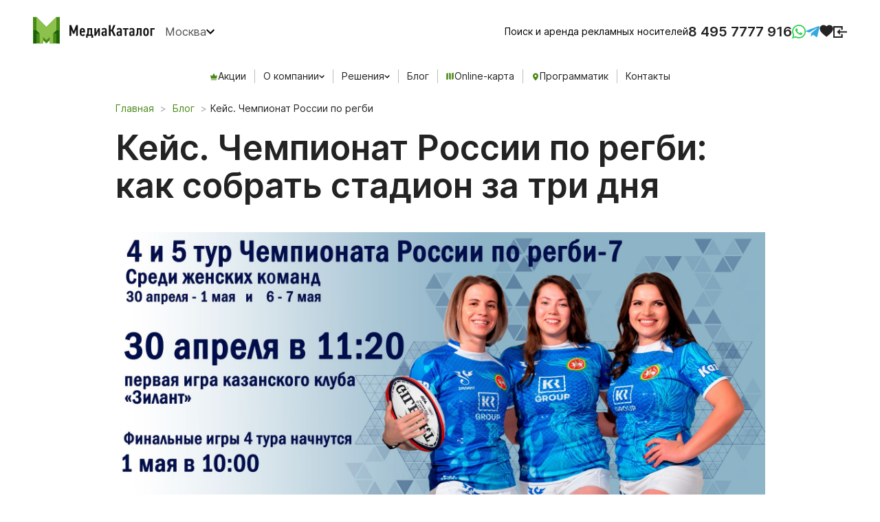

--- FILE ---
content_type: text/html; charset=utf-8
request_url: https://www.mediacatalog.ru/pages/keys-chempionat-rossii-po-regbi-kak-sobrat-stadion-za-tri-dnya
body_size: 8912
content:
<!DOCTYPE html>
<html lang="ru" class="h-100vh">
  <head>
    <meta charset="utf-8">
    <meta name="viewport" content="width=device-width, initial-scale=1.0, shrink-to-fit=no">
    <meta http-equiv="x-ua-compatible" content="ie=edge">

    <title>Кейс. Чемпионат России по регби: собрать стадион за три дня : МедиаКаталог</title>

    <meta name="description" content="О том, как с нашей помощью организаторы смогли разместить рекламу на двух крупных носителях в центре Казани за экстремально короткие строки, сэкономили бюджет, а главное - сделали sold-out, читайте в новом кейсе!">

    <link rel="preconnect" href="//api-maps.yandex.ru" crossorigin="anonymous">
    <link rel="preconnect" href="//inter-renderer-tiles.maps.yandex.net" crossorigin="anonymous">
    <link rel="preconnect" href="//yastatic.net" crossorigin="anonymous">

    <script type="text/javascript">
      window.map_type          = 'yandex';
      window.I18nDefaultLocale = 'ru';
      window.I18nLocale        = 'ru';
    </script>

    <meta name="csrf-param" content="authenticity_token" />
<meta name="csrf-token" content="PPECU_L1iUmmm_-EodcokeoG6r-Aj1JBry5axH5kTNO98LpC24-2H6z19Ti6N3YGTv13izD5c50zBcqRygI_WA" />

    <!-- see app/assets/stylesheets/common/fonts.sass -->
    <link rel="preload" as="font" href="https://assets.mediacatalog.io/assets/inter-regular-4ee76694e9f7e5ffad5dc8fb7850816a09efa7fb93ce6c73a01828e56fdd46a3.woff2" type="font/woff2" crossorigin="anonymous">
    <link rel="preload" as="font" href="https://assets.mediacatalog.io/assets/inter-semibold-cdbefd0a25f250613d11d929b1e75b7916e7c6e81d15d36ac379c5b619164adc.woff2" type="font/woff2" crossorigin="anonymous">
    <link rel="preload" as="font" href="https://assets.mediacatalog.io/assets/inter-medium-5c102362503950cd03af29986b3420e40d30412e462364f1591d0dc7106049e8.woff2" type="font/woff2" crossorigin="anonymous">

    <link rel="stylesheet" media="screen, print" href="https://assets.mediacatalog.io/assets/frontend-3470ba01884f0e06b800797c327f2b2257a428d9bead9b73851ce965fd7948fb.css" />
    <script src="https://api-maps.yandex.ru/2.1/?lang=ru_RU&amp;coordorder=longlat&amp;apikey=77256f5e-e855-4f3a-9f14-e2fcf297f5af"></script>

    <script src="https://assets.mediacatalog.io/assets/frontend-sync-e6fdc21a5284f9cd314c07bb2f5757329671d2ba85b5c3b7711aee0967ad9ce3.js"></script>
    <script src="https://assets.mediacatalog.io/assets/frontend-375baedf2bd3981e16f7e41fdfe93275f7b61946f75c838f6c820ae193902642.js" async="async"></script>

    
    <script src="https://assets.mediacatalog.io/vite/assets/frontend_map-Cnww_wvz.js" crossorigin="anonymous" type="module"></script><link rel="modulepreload" href="https://assets.mediacatalog.io/vite/assets/toggle_controller-CuowFna7.js" as="script" crossorigin="anonymous">
<link rel="modulepreload" href="https://assets.mediacatalog.io/vite/assets/graph_controller-C6pLPleP.js" as="script" crossorigin="anonymous">

    <link href="https://www.mediacatalog.ru/pages/keys-chempionat-rossii-po-regbi-kak-sobrat-stadion-za-tri-dnya" rel="canonical" /><meta content="https://www.mediacatalog.ru/pages/keys-chempionat-rossii-po-regbi-kak-sobrat-stadion-za-tri-dnya" property="og:url" /><meta content="Кейс. Чемпионат России по регби: собрать стадион за три дня : МедиаКаталог" property="og:title" /><meta content="О том, как с нашей помощью организаторы смогли разместить рекламу на двух крупных носителях в центре Казани за экстремально короткие строки, сэкономили бюджет, а главное - сделали sold-out, читайте в новом кейсе!" property="og:description" />

    <link rel="preload" as="image" href="/favicons/icon.png">
    <link rel="apple-touch-icon" sizes="192x192" href="/apple-touch-icon.png">
    <link rel="icon" type="image/png" sizes="192x192" href="/favicons/icon.png">
    <meta name="msapplication-config" content="/favicons/browserconfig.xml">

    <link rel="manifest" href="/webmanifest.json">
    <meta name="apple-mobile-web-app-title" content="MediaCatalog">

    <meta property="og:type" content="website">
    <meta property="og:locale" content="ru_RU">
    <meta property="og:image" content="https://www.mediacatalog.ru/favicons/og-image.png">

      <script>
    window.addEventListener('load', function() {
      var script = document.createElement('script');
      script.async = true;
      script.src = 'https://www.googletagmanager.com/gtag/js?id=UA-21850441-1';
      document.head.appendChild(script);
      
      window.dataLayer = window.dataLayer || [];
      function gtag(){dataLayer.push(arguments);}
      gtag('js', new Date());
      gtag('config', 'UA-21850441-1', { 'custom_map': { 'dimension1': 'clientId' } });
    });
  </script>

  </head>

  <body class="mc-ctrl-pages mc-actn-show h-100vh" data-controller="panel favorite">
    <!--noindex-->
      <turbo-frame class="flash-container" id="flash-messages"></turbo-frame>
    <!--/noindex-->

    <div class="panel-overlay" id="panel-overlay" data-panel-target="overlay">
  <div class="panel-container" id="panel-container" data-panel-target="container">
    <button class="panel-close" data-action="click->panel#close">×</button>
    <div id="panel-container-wrapper"></div>
  </div>
</div>


    <header class="header" id="layout-header">
      <div class="header--menu">
        <div class="header--left">
          <a class='header--logo' href='/' title='МедиаКаталог – Поиск и аренда наружной рекламы по всей России'></a>
          <button class="header--region" data-country-id="1">
            Москва
          </button>
        </div>

        <div class="header--right">
          <div class="header--subline">Поиск и аренда рекламных носителей</div>

          <div class="header--phones">
            <a class="_ct_phone" href="tel:+74957777916">8 495 7777 916</a>
          </div>

          <div class="header--social">
            <a class='wa send-log-request mc-header-mobile-icon' href='https://wa.me/78002000916' target='_blank' title="Написать в WhatsApp"></a>
            <a class='telegram send-log-request mc-header-mobile-icon' href='https://t.me/MediacatalogManagerBot' target='_blank' title="Написать в Telegram"></a>
          </div>

          <a class="header-favorite" title="Избранное" href="/favorites"><div class="header-favorite-icoon" data-favorite-target="icon"></div><div class="header-favorite-count hidden" data-favorite-target="count"></div></a>

          <button class="header--hamburger" data-toggle="slideout-button" type="button" aria-label="menu">
            <span class="btn__hamb btn__hamb--blue">
              <span class="div"></span>
            </span>
          </button>

            <div class="header--sign-in">
              <a class='sign-in mc-header-mobile-icon' href=https://www.mediacatalog.ru/users/sign_in target='_blank' ></a>
            </div>
        </div>
      </div>

        <div class="header--horizontal-menu">
          <div class="header--horizontal-menu-item">
            <a href="/deals">
              <div class="header--horizontal-menu-img crown"></div>
              Акции
</a>          </div>

          <div class="header--horizontal-menu-item mc-dropdown-wrapper">
            <div class="dropdown-trigger mc-dropdown-trigger" data-toggle="dropdown">
              О компании
            </div>
            <div class="dropdown-menu">
              <div class="dropdown-menu-link">
                <a href="/pages/about">О нас</a>
              </div>
              <div class="dropdown-menu-link">
                <a href="/franchise">Франшиза</a>
              </div>
            </div>
          </div>

          <div class="header--horizontal-menu-item mc-dropdown-wrapper">
            <div class="dropdown-trigger mc-dropdown-trigger" data-toggle="dropdown">
              Решения
            </div>
            <div class="dropdown-menu">
              <div class="dropdown-menu-link">
                <a href="/reklama-nedvizhimosti">Реклама недвижимости</a>
              </div>
              <div class="dropdown-menu-link">
                <a href="/pages/reklama-vakansiy">Реклама вакансий</a>
              </div>
            </div>
          </div>

          <div class="header--horizontal-menu-item">
            <a href="/blog">Блог</a>
          </div>

          <div class="header--horizontal-menu-item">
            <a href="/online-catalog?region=moskva">
              <div class="header--horizontal-menu-img online-map-catalog"></div>
              Online-карта
</a>          </div>

          <div class="header--horizontal-menu-item">
            <a href="/dsp">
              <div class="header--horizontal-menu-img geo"></div>
              Программатик
</a>          </div>

          <div class="header--horizontal-menu-item">
            <a href="/pages/kontakty">Контакты</a>
          </div>
        </div>
    </header>

    <main>
      <nav class="normal-page catalog-page" id="catalog-panel"><div class="container normal-page-menu"><div class="row"><div class="col-sm-10 col-sm-offset-1 col-xs-12"><ol class='breadcrumb' itemscope itemtype="https://schema.org/BreadcrumbList">

<li itemprop="itemListElement" itemscope itemtype="https://schema.org/ListItem"> <a href='/' itemprop="item"><span itemprop="name">Главная</span>
<meta itemprop="position" content="0">
</a></li>

<li itemprop="itemListElement" itemscope itemtype="https://schema.org/ListItem">
<a href="/blog" title="Блог" itemprop="item">
<span itemprop="name">Блог</span>
<meta itemprop="position" content="1">
</a></li>
<li>Кейс. Чемпионат России по регби</li>
</ol>

<h1>Кейс. Чемпионат России по регби: как собрать стадион за три дня</h1>

<p><img class="img-responsive" alt="Regby_Kazan" title="Regby_Kazan" width="2000" height="1000" src="https://www.mediacatalog.ru/rails/active_storage/blobs/proxy/eyJfcmFpbHMiOnsibWVzc2FnZSI6IkJBaHBBdjdIIiwiZXhwIjpudWxsLCJwdXIiOiJibG9iX2lkIn19--a2d39744c479ef5aa10e493320ab451db9009fba/248.jpg?disposition=inline" /></p>

<p>Чемпионат России по регби среди женских команд состоялся в Казани в апреле. В связи с неоднократным перенесением даты финальных игр, рекламная кампания началась всего за неделю до события. </p>

<p>Организаторы обратились в компанию МедиаКаталог с запросом на <strong>один статичный щит</strong> 3х6 недалеко от стадиона. </p>

<p>У многих клиентов именно этот формат ассоциируется с «классикой» наружной рекламы и считается самым беспроигрышным вариантом. Но <strong>выбор носителя всегда должен соответствовать целям конкретной рекламной кампании</strong>, и поэтому к каждому клиенту мы применяем индивидуальный подход. </p>

<p>Основная проблема организаторов Чемпионата заключалась в экстремально сжатых сроках: до анонсируемой игры казанского клуба «Зилант» оставалось меньше недели, и необходимо было максимально быстрое размещение. </p>

<p>Однако <strong>статичные щиты – не самый оперативный вариант</strong>. И хотя у клиента уже был подготовлен макет, потребовалось бы как минимум несколько дней на печать и монтаж рекламного полотна. </p>

<p>Исходя из задач и интересов клиента, наш менеджер предложил ему размещение не на щитах, а на <strong>digital-экранах</strong> вдоль ближайших к стадиону оживленных дорог. </p>

<p><strong>Запуск рекламы на digital-носителе происходит гораздо быстрее и не требует предварительной подготовки, а кроме того, арендовать его можно не на целый месяц, а на необходимое количество дней.</strong> </p>

<div class="row"><div class="col-md-6 col-sm-12"><p>
<img class="img-responsive" alt="Regby" title="Regby" width="1000" height="600" src="https://www.mediacatalog.ru/rails/active_storage/blobs/proxy/eyJfcmFpbHMiOnsibWVzc2FnZSI6IkJBaHBBdjNIIiwiZXhwIjpudWxsLCJwdXIiOiJibG9iX2lkIn19--07057a86df962ae88d234fe5e9a9bf9ad326cfea/247.jpg?disposition=inline" /></p></div></div>

<p>Таким образом, последовав совету менеджера, <strong>клиент сэкономил не только время, но и бюджет</strong>, исключив этапы печати и монтажа, и за ту же стоимость смог позволить себе два носителя вместо одного, что <strong>вдвое увеличило охват кампании</strong>. 
Показ рекламы был прекращен сразу после завершения мероприятия.</p>

<p><strong>В итоге 3 полноценных дня рекламы матча (при отсутствии других видов продвижения) обеспечили организаторам sold-out. Стадион «Тулпар» на 3275 человек был полностью занят зрителями.</strong></p>

<hr>

<p><em>Мы советуем клиентам рассматривать именно digital-носители, когда есть жесткие ограничения по времени подготовки рекламной кампании, а также для непродолжительной событийной рекламы (мероприятия, концерты, фестивали) или рекламы, требующей частой смены макета (ограниченные спецпредложения, акции и т.д.).</em></p>

<p>Наши менеджеры всегда готовы оказать помощь в выборе подходящего рекламного носителя для вашей компании. 
<div class="forms-page"><form class="new_form" id="not_region_184_lead" data-target="lead-form" action="/forms/leads" accept-charset="UTF-8" method="post"><input type="hidden" name="authenticity_token" value="9VhE5OGEwsjrQEHUSGMhboWR8U8ox6QIB8t96Wy-a4TFV8h-V-Pjwct5w_2WvywZY_J8wy-cKiMICrDYFzyeJw" autocomplete="off" /><input value="184" autocomplete="off" type="hidden" name="form[page_id]" id="form_page_id" /><input autocomplete="off" type="hidden" name="form[region_id]" id="form_region_id" /><input autocomplete="off" type="hidden" name="form[roistat]" id="form_roistat" /><div class="form-group  "><label class="control-label" for="form_name">Ваше имя<sup>*</sup>:</label><input autocomplete="name" autocapitalize="words" maxlength="300" class="form-control" size="300" type="text" name="form[name]" id="form_name" /></div><div class="form-group  "><label class="control-label" for="form_phone">Телефон<sup>*</sup>:</label><input pattern="[0-9-()+ ]*" autocomplete="tel" maxlength="300" class="form-control" size="300" type="tel" name="form[phone]" id="form_phone" /></div><div class="form-group  "><label class="control-label" for="form_email">Email<sup>*</sup>:</label><input autocomplete="email" maxlength="300" class="form-control" size="300" type="email" name="form[email]" id="form_email" /></div><div class="form-group  "><label class="control-label" for="form_comment">Любая дополнительная информация:</label><textarea rows="4" maxlength="1500" class="form-control" name="form[comment]" id="form_comment">
</textarea></div><div class="form-group"><div class="g-recaptcha" data-sitekey="6LdttDIUAAAAANwV2D-gA5PfYR7gnQUOWNXrg3nf" data-lazy-load="true"></div></div><input type="submit" name="commit" value="Отправить" class="btn btn-primary" data-disable-with="Отправить" /></form><p>Вы также можете узнать подробности у наших менеджеров по телефону или по почте <a href='mailto:info@mediacatalog.ru'>info@mediacatalog.ru</a></p></div></p>
</div></div></div><div class="container normal-page-menu page-blocks"></div></nav>
    </main>

    <footer class="container-fluid footer">
      <div class="row">
        <div class="col-sm-3">
          <a class='footer--logo' href='/' title=logo_title></a>
          <div class="footer--copyright">&copy; МедиаКаталог 2010-2026</div>
          <div class="footer--description">Аренда рекламных щитов, реклама на билбордах 3x6 и других форматах по всей России. Поиск по карте, фото, цены.</div>
        </div>

        <div class="col-sm-3">
          <address class="footer--address">
            <b>Москва</b>
            <p>Земляной вал ул., д. 7, оф. 215</p>
            <a href="mailto:info@mediacatalog.ru">info@mediacatalog.ru</a>
            <a href="/pages/kontakty#mow">На карте</a>
          </address>
          <address class="footer--address">
            <b>Санкт-Петербург</b>
            <p>ул. Козлова, д. 49, корп. 2, оф. 7</p>
            <a href="mailto:piter@mediacatalog.ru">piter@mediacatalog.ru</a>
            <a href="/pages/kontakty#spb">На карте</a>
          </address>
        </div>

        <div class="col-sm-3">
          <div class="footer--phone">
            <a class="_ct_phone" href="tel:+74957777916">8 495 7777 916</a>
          </div>
          <div class="footer--social-network">
            <p>Мы в соцсетях:</p>
            <a class='vk' href='https://vk.com/mediacatalog' target='_blank' title='Группа ВКонтакте'></a>
            <a class='telegram' href='https://t.me/mediacatalog' target='_blank' title="Telegram-канал"></a>

          </div>
        </div>

        <nav class="col-sm-3 footer--navigation">
          <a href="/">Главная страница</a><a data-menu-item-hilite="false" href="/blog">Блог</a><a data-menu-item-hilite="false" href="/pages/tehtrebovaniya">Требования к макету</a><a data-menu-item-hilite="false" href="/pages/kontakty">Контакты</a><a data-menu-item-hilite="false" href="/pages/reklamnyy-slovar">База знаний</a><a data-menu-item-hilite="false" href="/dsp">DSP</a>
        </nav>
      </div>
    </footer>

    <nav class="slideout--menu" data-toggle="slideout-menu"><div class="slideout--menu-items"><div class="slideout--menu-item"><div class="sign-in"><a href="https://www.mediacatalog.ru/users/sign_in">Войти или зарегистрироваться</a></div></div><div class="slideout--menu-item locales"><a href="https://www.mediacatalog.io">English</a><span>Русский</span></div><div class="slideout--menu-links"><div class="slideout--menu-link"><a href="/deals">Акции</a></div><div class="slideout--menu-link"><div class="dropdown-trigger" data-toggle="dropdown"><span>О компании</span></div><div class="dropdown-menu"><div class="dropdown-menu-link"><a href="/pages/about">О нас</a></div><div class="dropdown-menu-link"><a href="/franchise">Франшиза</a></div></div></div><div class="slideout--menu-link"><div class="dropdown-trigger" data-toggle="dropdown"><span>Решения</span></div><div class="dropdown-menu"><div class="dropdown-menu-link"><a href="/reklama-nedvizhimosti">Реклама недвижимости</a></div><div class="dropdown-menu-link"><a href="/pages/reklama-vakansiy">Реклама вакансий</a></div></div></div><div class="slideout--menu-link"><a href="/blog">Блог</a></div><div class="slideout--menu-link"><a href="/online-catalog?region=moskva"><div class="header--horizontal-menu-img online-map-catalog"></div>Online-карта</a></div><div class="slideout--menu-link"><a href="/dsp">Программатик</a></div><div class="slideout--menu-link"><a href="/pages/kontakty">Контакты</a></div></div></div></nav>

    <nav class="pass-through-type-menu" id="pass-through-type-menu">
      <div class="pass-through-type-menu-wrapper">
        <button class="map-rk-panel--header-close mc-header-mobile-icon type-menu-trigger" type="button"></button>
        <div class="pass-through-type-menu-items">
          <div class="row type-menu accordion"><div class = 'col-sm-12 accordion-item'> <div class='accordion-header'><h2> Наружная реклама </h2></div><ul class='accordion-body'><li class="background-gradient"><a href="/cities/moskva/supersayty"><img alt="Суперсайты" src="https://assets.mediacatalog.io/frontend/menu/Суперсайты.svg" /><span class="">Суперсайты</span></a></li><li class="background-gradient"><a href="/cities/moskva/ostanovki"><img alt="Остановки" src="https://assets.mediacatalog.io/frontend/menu/Остановки.svg" /><span class="">Остановки</span></a></li><li class="background-gradient"><a href="/cities/moskva/bilbordy"><img alt="Билборды" src="https://assets.mediacatalog.io/frontend/menu/Билборды.svg" /><span class="">Билборды</span></a></li><li class="background-gradient"><a href="/cities/moskva/city_formaty"><img alt="Ситиформаты" src="https://assets.mediacatalog.io/frontend/menu/Ситиформаты.svg" /><span class="">Ситиформаты</span></a></li><li class="background-gradient"><a href="/cities/moskva/cityboard"><img alt="Ситиборды" src="https://assets.mediacatalog.io/frontend/menu/Ситиборды.svg" /><span class="">Ситиборды</span></a></li><li class="background-gradient"><a href="/cities/moskva/kryshnaya_ustanovka"><img alt="Крышные установки" src="https://assets.mediacatalog.io/frontend/menu/Крышные установки.svg" /><span class="">Крышные установки</span></a></li><li class="background-gradient"><img alt="Брандмауэры" src="https://assets.mediacatalog.io/frontend/menu/Брандмауэры.svg" /><span class="">Брандмауэры</span></li><li class="background-gradient"><a href="/cities/moskva/digital_mediafasad"><img alt="Медиафасады" src="https://assets.mediacatalog.io/frontend/menu/Медиафасады.svg" /><span class="">Медиафасады</span></a></li><li class='background-gradient'><a href="/cities/moskva/reklama-na-fasadah-zdaniy"><img alt="Фасады зданий" src="https://assets.mediacatalog.io/frontend/menu/Фасады зданий.svg" /><span class="">Фасады зданий</span></a></li><li class='background-gradient'><a href="/cities/moskva/reklama-na-dorozhnyh-znakah-i-ukazatelyah"><img alt="Дорожные указатели" src="https://assets.mediacatalog.io/frontend/menu/Дорожные указатели.svg" /><span class="">Дорожные указатели</span></a></li><li class='background-gradient'><a href="/cities/moskva/reklama-na-ekranakh"><img src="https://assets.mediacatalog.io/frontend/menu/Цифровые экраны.svg" /><span>Цифровые экраны</span></a></li> <li class='background-gradient'><a href="/cities/moskva/naruzhnaya-reklama"><span class="no-image">Смотреть всю наружную рекламу</span></a></li></ul></div><div class = 'col-sm-12 accordion-item'> <div class='accordion-header'><h2>Indoor-реклама</h2></div><ul class='accordion-body'> <li class="background-gradient"><a href="/cities/moskva/aeroport"><img alt="Аэропорты" src="https://assets.mediacatalog.io/frontend/menu/Аэропорты.svg" /><span class="">Аэропорты</span></a></li><li class="background-gradient"><a href="/cities/moskva/azs"><img alt="АЗС" src="https://assets.mediacatalog.io/frontend/menu/АЗС.svg" /><span class="">АЗС</span></a></li><li class="background-gradient"><a href="/cities/moskva/torgovuy_centr"><img alt="Торговые центры" src="https://assets.mediacatalog.io/frontend/menu/Торговые центры.svg" /><span class="">Торговые центры</span></a></li><li class="background-gradient"><img alt="Пункты выдачи заказов" src="https://assets.mediacatalog.io/frontend/menu/Пункты выдачи заказов.svg" /><span class="">Пункты выдачи заказов</span></li><li class="background-gradient"><img alt="Аптеки" src="https://assets.mediacatalog.io/frontend/menu/Аптеки.svg" /><span class="">Аптеки</span></li><li class="background-gradient"><a href="/cities/moskva/zhd_vokzal"><img alt="ЖД вокзалы" src="https://assets.mediacatalog.io/frontend/menu/ЖД вокзалы.svg" /><span class="">ЖД вокзалы</span></a></li><li class="background-gradient"><a href="/cities/moskva/zhiloy_kompleks"><img alt="Жилые комплексы" src="https://assets.mediacatalog.io/frontend/menu/Жилые комплексы.svg" /><span class="">Жилые комплексы</span></a></li><li class="background-gradient"><img alt="Парковки" src="https://assets.mediacatalog.io/frontend/menu/Парковки.svg" /><span class="">Парковки</span></li><li class="background-gradient"><img alt="ВУЗы" src="https://assets.mediacatalog.io/frontend/menu/ВУЗы.svg" /><span class="">ВУЗы</span></li><li class="background-gradient"><img alt="Колледжи" src="https://assets.mediacatalog.io/frontend/menu/Колледжи.svg" /><span class="">Колледжи</span></li><li class="background-gradient"><img alt="Рестораны" src="https://assets.mediacatalog.io/frontend/menu/Рестораны.svg" /><span class="">Рестораны</span></li><li class="background-gradient"><img alt="Парикмахерские" src="https://assets.mediacatalog.io/frontend/menu/Парикмахерские.svg" /><span class="">Парикмахерские</span></li><li class="background-gradient"><a href="/cities/moskva/reklama-v-salonakh-tele2"><img alt="Салоны связи" src="https://assets.mediacatalog.io/frontend/menu/Салоны связи.svg" /><span class="">Салоны связи</span></a></li><li class="background-gradient"><a href="/cities/moskva/biznes_tsentr"><img alt="Бизнес-центры" src="https://assets.mediacatalog.io/frontend/menu/Бизнес-центры.svg" /><span class="">Бизнес-центры</span></a></li><li class="background-gradient"><img alt="Школы" src="https://assets.mediacatalog.io/frontend/menu/Школы.svg" /><span class="">Школы</span></li><li class="background-gradient"><a href="/cities/moskva/fitnes"><img alt="Фитнес-центры" src="https://assets.mediacatalog.io/frontend/menu/Фитнес-центры.svg" /><span class="">Фитнес-центры</span></a></li><li class="background-gradient"><img alt="Клиники" src="https://assets.mediacatalog.io/frontend/menu/Клиники.svg" /><span class="">Клиники</span></li><li class="background-gradient"><a href="/cities/moskva/pochta"><img alt="Почтовые отделения" src="https://assets.mediacatalog.io/frontend/menu/Почтовые отделения.svg" /><span class="">Почтовые отделения</span></a></li><li class="background-gradient"><a href="/cities/moskva/supermarket"><img alt="Супермаркеты" src="https://assets.mediacatalog.io/frontend/menu/Супермаркеты.svg" /><span class="">Супермаркеты</span></a></li> <li class='background-gradient'><a href="/cities/moskva/reklama-v-zhilyh-domah"><img alt="Жилые дома" src="https://assets.mediacatalog.io/frontend/menu/Жилые дома.svg" /><span class="">Жилые дома</span></a></li> <li class='background-gradient'><a href="/cities/moskva/zdaniya"><span class="no-image">Смотреть всю индор рекламу</span></a></li> </ul></div><div class = 'col-sm-12 accordion-item'> <div class='accordion-header'><h2>Реклама на транспорте</h2></div><ul class='accordion-body'><li class='background-gradient'><a href = /pages/metro-moskva?c=55.7463477095628,37.66889556690052&z=11><img src="https://assets.mediacatalog.io/frontend/menu/Метро.svg" /><span>Метро</span></a></li><li class='background-gradient'><a href="/cities/moskva/transport"><img src="https://assets.mediacatalog.io/frontend/menu/Автобусы.svg" /><span>Автобусы</span></a></li><li class='background-gradient'><a href="/cities/moskva/reklama-v-elektrichkakh"><img alt="Электрички" src="https://assets.mediacatalog.io/frontend/menu/Электрички.svg" /><span class="">Электрички</span></a></li></ul></div><div class="col-sm-12 accordion-item services-block"><div class="accordion-header"><h2>Оказываем полный спектр рекламных услуг</h2></div><div class="services-block--items type-menu"><ul class='accordion-body'><li class="background-gradient"><a href="/pages/korporativnye-podarki-na-novyj-god"><img alt="Корпоративные-подарки" src="https://assets.mediacatalog.io/frontend/menu/Корпоративные-подарки.svg" /><span>Корпоративные подарки на Новый год</span></a></li><li class="background-gradient"><a href="/cities/moskva/izgotovlenie-reklamnykh-konstrukczij"><img alt="Изготовление конструкций" src="https://assets.mediacatalog.io/frontend/menu/Изготовление конструкций.svg" /><span class="">Изготовление конструкций</span></a></li><li class="background-gradient"><a href="/cities/moskva/reklama-v-internete"><img alt="Реклама в интернете" src="https://assets.mediacatalog.io/frontend/menu/Реклама в интернете.svg" /><span class="">Реклама в интернете</span></a></li><li class="background-gradient"><img alt="Разработка дизайна" src="https://assets.mediacatalog.io/frontend/menu/Разработка дизайна.svg" /><span class="">Разработка дизайна</span></li><li class="background-gradient"><a href="/cities/moskva/proizvodstvo-pos-materialov"><img alt="POSM" src="https://assets.mediacatalog.io/frontend/menu/POSM.svg" /><span class="">POSM</span></a></li><li class="background-gradient"><a href="/cities/moskva/shirokoformatnaya-pechat"><img alt="Широкоформатная печать" src="https://assets.mediacatalog.io/frontend/menu/Широкоформатная печать.svg" /><span class="">Широкоформатная печать</span></a></li><li class="background-gradient"><a href="/cities/moskva/korporativnaya-poligrafiya"><img alt="Корпоративная полиграфия" src="https://assets.mediacatalog.io/frontend/menu/Корпоративная полиграфия.svg" /><span class="">Корпоративная полиграфия</span></a></li><li class="background-gradient"><a href="/cities/moskva/oklejka-avtomobilej"><img alt="Оклейка автомобилей" src="https://assets.mediacatalog.io/frontend/menu/Оклейка автомобилей.svg" /><span class="">Оклейка автомобилей</span></a></li></ul></div></div></div>
        </div>
      </div>
    </nav>

    <nav class="region--menu"></nav>

    <div class="sticky-footer"><div class="sticky-items"><div class="sticky-item"><a data-turbo="false" href="/online-catalog?region=moskva"><div class="sticky-image geo"></div>Карта</a></div><div class="sticky-item type-menu-trigger"><div class="sticky-image catalog"></div>Каталог</div><div class="sticky-item"><a data-turbo="false" href="/favorites"><div class="sticky-image favorite"></div>Избранное</a></div><div class="sticky-item"><a class="_ct_phone" href="tel:8 495 7777 916"><div class="sticky-image phone"></div>Позвонить</a></div><div class="sticky-item"><div class="sticky-image message"></div>Написать</div></div></div>

    <!--noindex-->

      <script>
        window.addEventListener('load', function() {
          var script = document.createElement('script');
          script.async = true;
          script.src = '//widgets.mango-office.ru/site/34171';
          document.head.appendChild(script);
        });
      </script>

    <script>window.addEventListener('load', function() {
  (
    function(m, e, t, r, i, k, a) {
      m[i] = m[i] || function() { (m[i].a = m[i].a || [] ).push(arguments) };
      m[i].l = 1 * new Date();
      k = e.createElement(t), a = e.getElementsByTagName(t)[0], k.async = 1, k.src = r, a.parentNode.insertBefore(k, a)
    }
  )(window, document, "script", "https://mc.yandex.ru/metrika/tag.js", "ym");

  ym(6259609, "init", {
    clickmap: true,
    trackLinks: true,
    accurateTrackBounce: true,
    webvisor: true
  });
});</script><noscript><div><img alt="" src="https://mc.yandex.ru/watch/6259609" style="position:absolute; left:-9999px;" /></div></noscript>
    <script>window.addEventListener('load', function() {
  (function(w, d, s, h, id) {
    w.roistatProjectId = id; w.roistatHost = h;
    var p = d.location.protocol == "https:" ? "https://" : "http://";
    var u = /^.*roistat_visit=[^;]+(.*)?$/.test(d.cookie) ? "/dist/module.js" : "/api/site/1.0/"+id+"/init?referrer="+encodeURIComponent(d.location.href);
    var js = d.createElement(s); js.charset="UTF-8"; js.async = 1; js.src = p+h+u; var js2 = d.getElementsByTagName(s)[0]; js2.parentNode.insertBefore(js, js2);
  })(window, document, 'script', 'cloud.roistat.com', 'a3e78967361a0f09de422a3b50f04342');
});</script>
    <script>window.addEventListener('load', function() {
  var script = document.createElement('script');
  script.async = true;
  script.src = '//code.jivosite.com/widget/piXmmts5gN';
  document.head.appendChild(script);
});</script>
    <!-- SAPE RT retargeting pixel -->
<script>
  window.addEventListener('load', function() {
    var script = document.createElement('script');
    script.async = true;
    script.src = '//cdn-rtb.sape.ru/rt-b/p/146/47146.js';
    script.type = 'text/javascript';
    document.head.appendChild(script);
  });
</script>
<!-- SAPE RT retargeting pixel END -->

    <!--/noindex-->
  </body>
</html>


--- FILE ---
content_type: image/svg+xml
request_url: https://assets.mediacatalog.io/frontend/menu/%D0%90%D0%BF%D1%82%D0%B5%D0%BA%D0%B8.svg
body_size: 267
content:
<svg width="43" height="43" viewBox="0 0 43 43" fill="none" xmlns="http://www.w3.org/2000/svg">
<path d="M41.9483 41.9601H1.05176V15.2722L21.5 1.46705L41.9483 15.2722V41.9601Z" fill="#8BC14C" stroke="#1B6008"/>
<path d="M28.5073 23.9727H14.4928C13.6493 23.9727 12.9656 24.4328 12.9656 25.0003V27.5668C12.9656 28.1344 13.6493 28.5945 14.4928 28.5945H28.5073C29.3508 28.5945 30.0345 28.1344 30.0345 27.5668V25.0003C30.0345 24.4328 29.3508 23.9727 28.5073 23.9727Z" fill="#1B6008"/>
<path d="M19.1725 19.327L19.1725 33.241C19.1725 34.0785 19.6359 34.7573 20.2076 34.7573L22.7926 34.7573C23.3642 34.7573 23.8277 34.0785 23.8277 33.241L23.8277 19.327C23.8277 18.4895 23.3642 17.8107 22.7926 17.8107L20.2076 17.8107C19.6359 17.8107 19.1725 18.4895 19.1725 19.327Z" fill="#1B6008"/>
</svg>


--- FILE ---
content_type: image/svg+xml
request_url: https://assets.mediacatalog.io/frontend/menu/%D0%A8%D0%B8%D1%80%D0%BE%D0%BA%D0%BE%D1%84%D0%BE%D1%80%D0%BC%D0%B0%D1%82%D0%BD%D0%B0%D1%8F%20%D0%BF%D0%B5%D1%87%D0%B0%D1%82%D1%8C.svg
body_size: 488
content:
<svg width="81" height="75" viewBox="0 0 81 75" fill="none" xmlns="http://www.w3.org/2000/svg">
<path fill-rule="evenodd" clip-rule="evenodd" d="M7.27504 25.874H13.1184V72.3094H17.3934V75H3V72.3094H7.27504V25.874ZM61.8283 11.6906V52.0722H18.1717V11.6906H4.9168V9H75.0832V11.6906H61.8283ZM60.0857 11.6906H19.9143V50.3326H60.0857V11.6906ZM62.6066 72.3094H66.8816V25.874H72.725V72.3094H77V75H62.6066V72.3094Z" fill="#1B6008"/>
<path fill-rule="evenodd" clip-rule="evenodd" d="M43.0059 19L47.0029 25.994L51 33H43.0059H35L38.9971 25.994L43.0059 19Z" fill="#1A6008"/>
<path fill-rule="evenodd" clip-rule="evenodd" d="M35.4641 22L38 26.2927L34.047 33H29L32.232 27.5L35.4641 22Z" fill="#1A6008"/>
<path fill-rule="evenodd" clip-rule="evenodd" d="M32.0445 37H47.9555C48.5242 37 49 37.4444 49 38C49 38.5444 48.5358 39 47.9555 39H32.0445C31.4758 39 31 38.5556 31 38C31 37.4556 31.4642 37 32.0445 37Z" fill="#1A6008"/>
<path fill-rule="evenodd" clip-rule="evenodd" d="M36.0551 41H43.9449C44.5193 41 45 41.4444 45 42C45 42.5444 44.5311 43 43.9449 43H36.0551C35.4807 43 35 42.5556 35 42C35 41.4556 35.4689 41 36.0551 41Z" fill="#1A6008"/>
<path fill-rule="evenodd" clip-rule="evenodd" d="M0 0H80.5V26H61.8363V11.6701H75.0961V8.95178H4.90387V11.6701H18.1637V26H0V0Z" fill="#8BC14C"/>
<path d="M2 0H0V28H2V0Z" fill="#1B6008"/>
<path d="M81 0H79V28H81V0Z" fill="#1B6008"/>
<path d="M0 0L0 2L81 2L81 0L0 0Z" fill="#1B6008"/>
<path d="M0 26L0 28L18 28L18 26L0 26Z" fill="#1B6008"/>
<path d="M62 26L62 28L81 28L81 26L62 26Z" fill="#1B6008"/>
<path d="M81 0H79V28H81V0Z" fill="#1B6008"/>
</svg>


--- FILE ---
content_type: image/svg+xml
request_url: https://assets.mediacatalog.io/frontend/menu/%D0%A2%D0%BE%D1%80%D0%B3%D0%BE%D0%B2%D1%8B%D0%B5%20%D1%86%D0%B5%D0%BD%D1%82%D1%80%D1%8B.svg
body_size: 824
content:
<svg width="45" height="45" viewBox="0 0 45 45" fill="none" xmlns="http://www.w3.org/2000/svg">
<path d="M44.5 44.5005H0.5V15.5651L22.5 0.605137L44.5 15.5651V44.5005Z" fill="#8BC14C" stroke="#1B6008"/>
<path d="M31.5891 20.7945C31.5865 20.4021 31.2603 20.0864 30.8581 20.0864H15.9429C15.5406 20.0864 15.2145 20.4021 15.2119 20.7945C15.1951 23.1629 15.0907 30.8566 14.4126 34.3759C14.3365 34.7721 14.615 35.1506 15.0237 35.2085C18.1075 35.6525 22.6869 36.0336 23.3998 35.9984C24.1128 36.0336 28.6922 35.6525 31.776 35.2085C32.186 35.1494 32.4645 34.7721 32.3871 34.3759C31.709 30.8579 31.6045 23.1629 31.5878 20.7945H31.5891ZM27.2018 22.6824C27.2018 22.6824 27.0703 26.6369 23.4501 26.662C23.454 26.662 23.4566 26.662 23.4591 26.662H23.4411C23.4411 26.662 23.4475 26.662 23.4501 26.662C19.8286 26.6369 19.6984 22.6824 19.6984 22.6824H19.2034C19.001 22.6824 18.8385 22.5227 18.8385 22.3265V22.1454C18.8385 21.9479 19.0022 21.7894 19.2034 21.7894H20.365C20.5545 21.7894 20.7105 21.9316 20.7272 22.1152C20.8059 22.9893 21.2236 25.32 23.4501 25.3124C25.6779 25.32 26.0956 22.9893 26.173 22.1152C26.1897 21.9316 26.3457 21.7894 26.5353 21.7894H27.6969C27.8993 21.7894 28.0617 21.9492 28.0617 22.1454V22.3265C28.0617 22.524 27.898 22.6824 27.6969 22.6824H27.2018Z" fill="#1B6008"/>
<path d="M23.4501 26.662C27.0703 26.6369 27.2018 22.6824 27.2018 22.6824H27.6969C27.898 22.6824 28.0617 22.524 28.0617 22.3265V22.1454C28.0617 21.9492 27.8993 21.7894 27.6969 21.7894H26.5353C26.3457 21.7894 26.1897 21.9316 26.173 22.1152C26.0956 22.9893 25.6779 25.32 23.4501 25.3124C21.2236 25.32 20.8059 22.9893 20.7272 22.1152C20.7105 21.9316 20.5545 21.7894 20.365 21.7894H19.2034C19.0022 21.7894 18.8385 21.9479 18.8385 22.1454V22.3265C18.8385 22.5227 19.001 22.6824 19.2034 22.6824H19.6984C19.6984 22.6824 19.8286 26.6369 23.4501 26.662ZM23.4501 26.662C23.454 26.662 23.4566 26.662 23.4591 26.662H23.4411C23.4411 26.662 23.4475 26.662 23.4501 26.662ZM31.5891 20.7945C31.5865 20.4021 31.2603 20.0864 30.8581 20.0864H15.9429C15.5406 20.0864 15.2145 20.4021 15.2119 20.7945C15.1951 23.1629 15.0907 30.8566 14.4126 34.3759C14.3365 34.7721 14.615 35.1506 15.0237 35.2085C18.1075 35.6525 22.6869 36.0336 23.3998 35.9984C24.1128 36.0336 28.6922 35.6525 31.776 35.2085C32.186 35.1494 32.4645 34.7721 32.3871 34.3759C31.709 30.8579 31.6045 23.1629 31.5878 20.7945H31.5891Z" stroke="#1B6008" stroke-width="0.0743302" stroke-miterlimit="10"/>
<path d="M23.3919 14.4004C27.0223 14.4193 27.1539 18.38 27.1539 18.38L27.1629 19.0579C27.1642 19.1774 27.0662 19.2742 26.9437 19.2742H26.3532C26.2372 19.2742 26.1418 19.1862 26.1341 19.073C26.0851 18.3234 25.7447 15.7349 23.3919 15.75H23.4112C21.0583 15.7349 20.718 18.3234 20.669 19.073C20.6612 19.1862 20.5658 19.2742 20.4498 19.2742H19.8658C19.7446 19.2742 19.6453 19.1774 19.6466 19.0591L19.6505 18.38C19.6505 18.38 19.782 14.418 23.4125 14.4004H23.3931H23.3919Z" fill="#1B6008" stroke="#1B6008" stroke-width="0.0743302" stroke-miterlimit="10"/>
</svg>


--- FILE ---
content_type: application/javascript
request_url: https://assets.mediacatalog.io/vite/assets/graph_controller-C6pLPleP.js
body_size: 2410
content:
var A=Object.defineProperty;var S=(i,e,t)=>e in i?A(i,e,{enumerable:!0,configurable:!0,writable:!0,value:t}):i[e]=t;var C=(i,e,t)=>S(i,typeof e!="symbol"?e+"":e,t);import{c as x,d as B,C as _}from"./toggle_controller-CuowFna7.js";/*!
 * JavaScript Cookie v2.2.1
 * https://github.com/js-cookie/js-cookie
 *
 * Copyright 2006, 2015 Klaus Hartl & Fagner Brack
 * Released under the MIT license
 */(function(i){var e;if(typeof define=="function"&&define.amd&&(define(i),e=!0),typeof exports=="object"&&(module.exports=i(),e=!0),!e){var t=window.Cookies,r=window.Cookies=i();r.noConflict=function(){return window.Cookies=t,r}}})(function(){function i(){for(var r=0,n={};r<arguments.length;r++){var o=arguments[r];for(var l in o)n[l]=o[l]}return n}function e(r){return r.replace(/(%[0-9A-Z]{2})+/g,decodeURIComponent)}function t(r){function n(){}function o(a,c,s){if(!(typeof document>"u")){s=i({path:"/"},n.defaults,s),typeof s.expires=="number"&&(s.expires=new Date(new Date*1+s.expires*864e5)),s.expires=s.expires?s.expires.toUTCString():"";try{var f=JSON.stringify(c);/^[\{\[]/.test(f)&&(c=f)}catch{}c=r.write?r.write(c,a):encodeURIComponent(String(c)).replace(/%(23|24|26|2B|3A|3C|3E|3D|2F|3F|40|5B|5D|5E|60|7B|7D|7C)/g,decodeURIComponent),a=encodeURIComponent(String(a)).replace(/%(23|24|26|2B|5E|60|7C)/g,decodeURIComponent).replace(/[\(\)]/g,escape);var p="";for(var u in s)s[u]&&(p+="; "+u,s[u]!==!0&&(p+="="+s[u].split(";")[0]));return document.cookie=a+"="+c+p}}function l(a,c){if(!(typeof document>"u")){for(var s={},f=document.cookie?document.cookie.split("; "):[],p=0;p<f.length;p++){var u=f[p].split("="),d=u.slice(1).join("=");!c&&d.charAt(0)==='"'&&(d=d.slice(1,-1));try{var h=e(u[0]);if(d=(r.read||r)(d,h)||e(d),c)try{d=JSON.parse(d)}catch{}if(s[h]=d,a===h)break}catch{}}return a?s[a]:s}}return n.set=o,n.get=function(a){return l(a,!1)},n.getJSON=function(a){return l(a,!0)},n.remove=function(a,c){o(a,"",i(c,{expires:-1}))},n.defaults={},n.withConverter=t,n}return t(function(){})});x.register(...B);const D=["#C6C138","#EBAAFF","#B5DD97","#FFC352","#6CC2EE","#3D7FA1","#DDECD3","#8C8800","#76A453","#CA9842"],b=(i,e=1)=>{if(!i)return`rgba(0,0,0,${e})`;const t=i.replace("#",""),r=t.length===3?t.split("").map(c=>`${c}${c}`).join(""):t,n=parseInt(r,16),o=n>>16&255,l=n>>8&255,a=n&255;return`rgba(${o}, ${l}, ${a}, ${e})`},y={backgroundColor:"#1F2933",titleColor:"#ffffff",bodyColor:"#ffffff",cornerRadius:8,padding:10},g={...y,callbacks:{title:i=>{var e;return((e=i[0])==null?void 0:e.label)||""},label:i=>i.formattedValue||""}};class m extends _{connect(){this.renderChart()}disconnect(){this.destroyChart()}destroyChart(){this.chartInstance&&(this.chartInstance.destroy(),this.chartInstance=null)}renderChart(){if(!this.hasCanvasTarget)return;const e=this.chartValue||{},t=e.labels||[],r=(e.datasets||[]).filter(l=>Array.isArray(l.data));if(!t.length||!r.length)return;const n=this.canvasTarget.getContext("2d"),o=this.buildConfig(t,r);o&&(this.destroyChart(),this.chartInstance=new x(n,o))}buildConfig(e,t){switch(this.normalizeType(this.typeValue)){case"line_multi":return this.multiLineChartConfig(e,t);case"stacked_bar":return this.stackedBarConfig(e,t);case"pie_chart":return this.pieChartConfig(e,t[0]);case"horizontal_bar_chart":case"progress_bar":return this.horizontalBarConfig(e,t[0]);case"bar_chart":return this.verticalBarConfig(e,t[0]);case"line_single":default:return this.lineChartConfig(e,t[0])}}normalizeType(e){const t=(e||"line_single").toLowerCase();return t==="line_chart"?"line_single":t==="horizontal_bar"?"horizontal_bar_chart":t}lineChartConfig(e,t={}){const r=this.decorateLineDataset(t,0,{fill:!0});return{type:"line",data:{labels:e,datasets:[r]},options:{responsive:!0,maintainAspectRatio:!1,interaction:{mode:"index",intersect:!1},plugins:{legend:{display:!1},tooltip:g},scales:this.defaultScales()}}}multiLineChartConfig(e,t){const r=t.map((n,o)=>this.decorateLineDataset(n,o,{fill:!1}));return{type:"line",data:{labels:e,datasets:r},options:{responsive:!0,maintainAspectRatio:!1,interaction:{mode:"index",intersect:!1},plugins:{legend:{position:"bottom",labels:{usePointStyle:!0,pointStyle:"circle",padding:20}},tooltip:{...y,callbacks:{title:n=>{var o;return((o=n[0])==null?void 0:o.label)||""}}}},scales:this.defaultScales()}}}verticalBarConfig(e,t={}){const r={...t,backgroundColor:e.map((n,o)=>this.colorByIndex(o)),borderRadius:0,borderSkipped:!1,categoryPercentage:.8,barPercentage:.9};return{type:"bar",data:{labels:e,datasets:[r]},options:{responsive:!0,maintainAspectRatio:!1,plugins:{legend:{display:!1},tooltip:g},scales:{...this.defaultScales(),x:{...this.defaultScales().x}}}}}horizontalBarConfig(e,t={}){const r={...t,backgroundColor:e.map((n,o)=>this.colorByIndex(o)),borderRadius:0,borderSkipped:!1,categoryPercentage:.8,barPercentage:.9};return{type:"bar",data:{labels:e,datasets:[r]},options:{indexAxis:"y",responsive:!0,maintainAspectRatio:!1,plugins:{legend:{display:!1},tooltip:g},scales:{x:{beginAtZero:!0,grid:{color:"#ECEFF4",borderDash:[1,3]},ticks:{padding:8,color:"#D3D3D3"}},y:{grid:{display:!1},ticks:{padding:8,color:"#D3D3D3"}}}}}}stackedBarConfig(e,t){const r=t.map((n,o)=>({...n,backgroundColor:b(this.colorByIndex(o),.9),borderRadius:0,borderSkipped:!1}));return{type:"bar",data:{labels:e,datasets:r},options:{responsive:!0,maintainAspectRatio:!1,plugins:{legend:{position:"bottom",labels:{usePointStyle:!0,pointStyle:"rectRounded",padding:16}},tooltip:{...y,callbacks:{title:n=>{var o;return((o=n[0])==null?void 0:o.label)||""}}}},scales:{x:{stacked:!0,grid:{display:!0,color:"#ECEFF4",borderDash:[1,3]},ticks:{padding:8,color:"#D3D3D3"}},y:{stacked:!0,beginAtZero:!0,grid:{color:"#ECEFF4",borderDash:[1,3]},ticks:{padding:8,color:"#D3D3D3"}}}}}}pieChartConfig(e,t={}){const r={...t,backgroundColor:e.map((n,o)=>this.colorByIndex(o)),borderWidth:0};return{type:"doughnut",data:{labels:e,datasets:[r]},options:{responsive:!0,maintainAspectRatio:!1,cutout:"55%",plugins:{legend:{position:"bottom",labels:{usePointStyle:!0,padding:20}},tooltip:g}}}}decorateLineDataset(e,t,{fill:r}){const n=this.colorByIndex(t);return{...e,borderColor:n,borderWidth:2,pointBackgroundColor:n,pointBorderColor:"#ffffff",pointBorderWidth:2,pointRadius:4,fill:r,backgroundColor:b(n,r?.18:.05),tension:.35}}defaultScales(){return{y:{beginAtZero:!0,grid:{color:"#ECEFF4",borderDash:[1,3]},ticks:{padding:8,color:"#D3D3D3"}},x:{grid:{display:!0,color:"#ECEFF4",borderDash:[1,3]},ticks:{padding:8,color:"#D3D3D3"}}}}colorByIndex(e){return D[e%D.length]}}C(m,"targets",["canvas"]),C(m,"values",{type:{type:String,default:"line_single"},chart:Object});export{m as G};
//# sourceMappingURL=graph_controller-C6pLPleP.js.map


--- FILE ---
content_type: image/svg+xml
request_url: https://assets.mediacatalog.io/frontend/menu/%D0%9A%D1%80%D1%8B%D1%88%D0%BD%D1%8B%D0%B5%20%D1%83%D1%81%D1%82%D0%B0%D0%BD%D0%BE%D0%B2%D0%BA%D0%B8.svg
body_size: 262
content:
<svg width="80" height="45" viewBox="0 0 80 45" fill="none" xmlns="http://www.w3.org/2000/svg">
<g clip-path="url(#clip0_649_7629)">
<path d="M77 0H0V28H77V0Z" fill="#1B6008"/>
<path d="M75 2H2V26H75V2Z" fill="#8BC14C"/>
<path d="M7.73865 27.3853H3.73865V33.3853H7.73865V27.3853Z" fill="#1B6008"/>
<path d="M40.0015 27.3853H36.2069V33.2619H40.0015V27.3853Z" fill="#1B6008"/>
<path d="M72.6256 27.3853H68.6256V33.3853H72.6256V27.3853Z" fill="#1B6008"/>
<path d="M46.1359 29.4106H17.1359V33.4106H46.1359V29.4106Z" fill="#1B6008"/>
<path d="M76.0005 33.2988H0.000488281V45.2988H76.0005V33.2988Z" fill="#1B6008"/>
<path d="M80 39H76V45H80V39Z" fill="#1B6008"/>
<path d="M25 28H23V30H25V28Z" fill="#1B6008"/>
</g>
<defs>
<clipPath id="clip0_649_7629">
<rect width="79.9995" height="45" fill="white"/>
</clipPath>
</defs>
</svg>


--- FILE ---
content_type: image/svg+xml
request_url: https://assets.mediacatalog.io/frontend/menu/%D0%90%D0%97%D0%A1.svg
body_size: 350
content:
<svg width="46" height="45" viewBox="0 0 46 45" fill="none" xmlns="http://www.w3.org/2000/svg">
<path d="M19.9037 30.9769L15.8208 29.3486L14.7801 31.3052C14.7801 40.1096 13.5578 43.8484 8.24746 43.7986C5.98672 43.7778 0.2095 42.0657 1.09065 36.7363C1.09074 33.2612 7.56748 22.1727 14.7801 11.7404C14.9713 11.4632 19.9836 11.7404 21.0243 11.7404" stroke="#1B6008" stroke-width="1.5" stroke-miterlimit="10"/>
<path d="M25.8341 0.5H38.6669C42.4651 0.5 45.5 3.39954 45.5 6.90464V44.5005H19.001V6.90464C19.001 3.39954 22.0359 0.5 25.8341 0.5Z" fill="#8BC14C" stroke="#1B6008"/>
<path d="M28.5228 4.41309H36.4212C39.0928 4.41309 41.3383 6.81254 41.3383 9.87566V13.6029C41.3383 16.666 39.0928 19.0654 36.4212 19.0654H28.5228C25.8512 19.0654 23.6057 16.666 23.6057 13.6029V9.87566C23.6057 6.81254 25.8512 4.41309 28.5228 4.41309Z" fill="#E8F3DB" stroke="#1B6008"/>
</svg>


--- FILE ---
content_type: image/svg+xml
request_url: https://assets.mediacatalog.io/frontend/menu/%D0%9F%D0%B0%D1%80%D0%BA%D0%BE%D0%B2%D0%BA%D0%B8.svg
body_size: 378
content:
<svg width="43" height="43" viewBox="0 0 43 43" fill="none" xmlns="http://www.w3.org/2000/svg">
<path d="M41.9483 41.9601H1.05176V15.2722L21.5 1.46705L41.9483 15.2722V41.9601Z" fill="#8BC14C" stroke="#1B6008"/>
<path d="M17.363 33.2165V17.7773H21.5C23.0416 17.7773 24.0493 17.8511 24.5231 17.9985C25.2798 18.2372 25.9021 18.7462 26.39 19.5256C26.885 20.3049 27.1325 21.3089 27.1325 22.5376C27.1325 23.6539 26.9204 24.5912 26.4961 25.3495C26.0718 26.1007 25.5414 26.6308 24.905 26.9397C24.2685 27.2416 23.1724 27.3926 21.6166 27.3926H19.93V33.2165H17.363ZM19.93 20.3892V24.7702H21.3515C22.3061 24.7702 22.9532 24.7035 23.2926 24.5701C23.6391 24.4368 23.922 24.198 24.1412 23.854C24.3604 23.503 24.4701 23.0747 24.4701 22.5692C24.4701 22.0566 24.3569 21.6248 24.1306 21.2738C23.9043 20.9227 23.625 20.6875 23.2926 20.5682C22.9603 20.4488 22.2566 20.3892 21.1817 20.3892H19.93Z" fill="#1B6008"/>
</svg>


--- FILE ---
content_type: image/svg+xml
request_url: https://assets.mediacatalog.io/frontend/menu/%D0%A1%D1%83%D0%BF%D0%B5%D1%80%D0%BC%D0%B0%D1%80%D0%BA%D0%B5%D1%82%D1%8B.svg
body_size: 614
content:
<svg width="45" height="45" viewBox="0 0 45 45" fill="none" xmlns="http://www.w3.org/2000/svg">
<path d="M44.5 44.5005H0.5V15.5651L22.5 0.605137L44.5 15.5651V44.5005Z" fill="#8BC14C" stroke="#1B6008"/>
<path d="M19.1698 32.5777C18.0352 32.5777 17.1156 33.4934 17.1156 34.6219C17.1156 35.7504 18.0352 36.6673 19.1698 36.6673C20.3043 36.6673 21.2239 35.7504 21.2239 34.6219C21.2239 33.4934 20.3043 32.5777 19.1698 32.5777ZM17.6671 28.5662C18.134 28.3938 28.6935 26.2874 31.1564 25.7973C31.4564 25.7375 31.6666 25.4754 31.6666 25.1695V20.3011C31.6666 19.9403 31.369 19.6506 31.0083 19.6603L16.1885 20.0596C15.9121 20.0671 15.6621 19.8965 15.5683 19.6365L15.251 18.7574C15.1593 18.5033 14.9181 18.334 14.648 18.334H12.6982C12.2412 18.334 11.9566 18.83 12.1873 19.2246C12.2899 19.4001 12.4754 19.5107 12.6786 19.5174L13.081 19.5308C13.3498 19.5397 13.5844 19.7154 13.6686 19.9708L15.8877 26.7046C15.9768 26.9749 15.8768 27.275 15.6936 27.4928C15.3958 27.8469 15.0111 28.4944 14.9995 29.4844C15.0185 29.9529 15.1171 32.0223 17.3914 32.1004C26.6489 32.1004 29.8615 32.0967 30.9761 32.0941C31.3116 32.0933 31.5679 31.8322 31.5679 31.4968V30.7111C31.5679 30.357 31.2809 30.07 30.9269 30.07H17.6267C17.588 30.07 17.5493 30.0669 17.5126 30.0544C17.3761 30.0079 17.0356 29.8391 17.0195 29.308C17.0195 29.0347 17.1371 28.7614 17.6671 28.5662ZM29.4531 32.5777C28.3185 32.5777 27.3989 33.4934 27.3989 34.6219C27.3989 35.7504 28.3185 36.6673 29.4531 36.6673C30.5877 36.6673 31.5072 35.7504 31.5072 34.6219C31.5072 33.4934 30.5877 32.5777 29.4531 32.5777Z" fill="#1B6008"/>
</svg>
